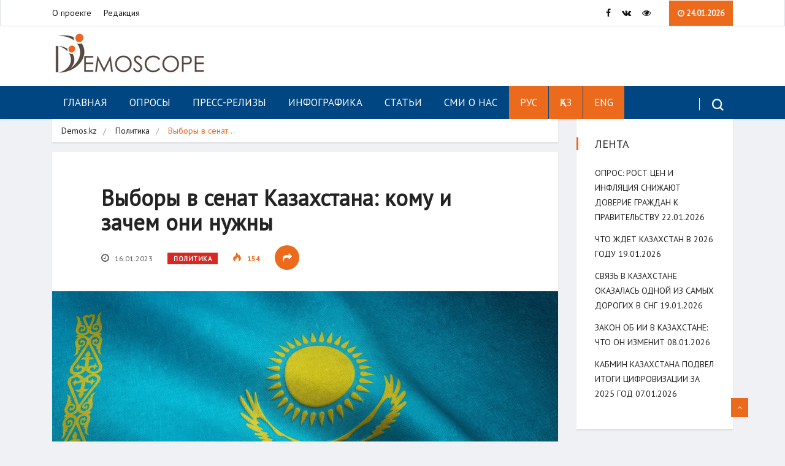

--- FILE ---
content_type: text/html; charset=UTF-8
request_url: https://demos.kz/vybory-v-senat-kazahstana-komu-i-zachem-oni-nuzhny/
body_size: 15262
content:
<!DOCTYPE html>
<html lang="ru-RU" class="" data-skin="light">

<head>
	<meta charset="UTF-8">
	<meta name="viewport" content="width=device-width, initial-scale=1, maximum-scale=1">
	<title>Выборы в сенат Казахстана: кому и зачем они нужны &#8212; Demoscope</title>
<link href="https://fonts.googleapis.com/css?family=PT+Sans%3Aregular" rel="stylesheet"><meta name='robots' content='max-image-preview:large' />
<link rel="alternate" hreflang="ru" href="https://demos.kz/vybory-v-senat-kazahstana-komu-i-zachem-oni-nuzhny/" />
<link rel="alternate" hreflang="x-default" href="https://demos.kz/vybory-v-senat-kazahstana-komu-i-zachem-oni-nuzhny/" />
<link rel='dns-prefetch' href='//fonts.googleapis.com' />
<link rel="alternate" type="application/rss+xml" title="Demoscope &raquo; Лента" href="https://demos.kz/feed/" />
<link rel="alternate" type="application/rss+xml" title="Demoscope &raquo; Лента комментариев" href="https://demos.kz/comments/feed/" />
<script type="text/javascript">
window._wpemojiSettings = {"baseUrl":"https:\/\/s.w.org\/images\/core\/emoji\/14.0.0\/72x72\/","ext":".png","svgUrl":"https:\/\/s.w.org\/images\/core\/emoji\/14.0.0\/svg\/","svgExt":".svg","source":{"concatemoji":"https:\/\/demos.kz\/wp-includes\/js\/wp-emoji-release.min.js?ver=6.1.9"}};
/*! This file is auto-generated */
!function(e,a,t){var n,r,o,i=a.createElement("canvas"),p=i.getContext&&i.getContext("2d");function s(e,t){var a=String.fromCharCode,e=(p.clearRect(0,0,i.width,i.height),p.fillText(a.apply(this,e),0,0),i.toDataURL());return p.clearRect(0,0,i.width,i.height),p.fillText(a.apply(this,t),0,0),e===i.toDataURL()}function c(e){var t=a.createElement("script");t.src=e,t.defer=t.type="text/javascript",a.getElementsByTagName("head")[0].appendChild(t)}for(o=Array("flag","emoji"),t.supports={everything:!0,everythingExceptFlag:!0},r=0;r<o.length;r++)t.supports[o[r]]=function(e){if(p&&p.fillText)switch(p.textBaseline="top",p.font="600 32px Arial",e){case"flag":return s([127987,65039,8205,9895,65039],[127987,65039,8203,9895,65039])?!1:!s([55356,56826,55356,56819],[55356,56826,8203,55356,56819])&&!s([55356,57332,56128,56423,56128,56418,56128,56421,56128,56430,56128,56423,56128,56447],[55356,57332,8203,56128,56423,8203,56128,56418,8203,56128,56421,8203,56128,56430,8203,56128,56423,8203,56128,56447]);case"emoji":return!s([129777,127995,8205,129778,127999],[129777,127995,8203,129778,127999])}return!1}(o[r]),t.supports.everything=t.supports.everything&&t.supports[o[r]],"flag"!==o[r]&&(t.supports.everythingExceptFlag=t.supports.everythingExceptFlag&&t.supports[o[r]]);t.supports.everythingExceptFlag=t.supports.everythingExceptFlag&&!t.supports.flag,t.DOMReady=!1,t.readyCallback=function(){t.DOMReady=!0},t.supports.everything||(n=function(){t.readyCallback()},a.addEventListener?(a.addEventListener("DOMContentLoaded",n,!1),e.addEventListener("load",n,!1)):(e.attachEvent("onload",n),a.attachEvent("onreadystatechange",function(){"complete"===a.readyState&&t.readyCallback()})),(e=t.source||{}).concatemoji?c(e.concatemoji):e.wpemoji&&e.twemoji&&(c(e.twemoji),c(e.wpemoji)))}(window,document,window._wpemojiSettings);
</script>
<style type="text/css">
img.wp-smiley,
img.emoji {
	display: inline !important;
	border: none !important;
	box-shadow: none !important;
	height: 1em !important;
	width: 1em !important;
	margin: 0 0.07em !important;
	vertical-align: -0.1em !important;
	background: none !important;
	padding: 0 !important;
}
</style>
	<link rel='stylesheet' id='wp-block-library-css' href='https://demos.kz/wp-includes/css/dist/block-library/style.min.css?ver=6.1.9' type='text/css' media='all' />
<style id='wp-block-library-theme-inline-css' type='text/css'>
.wp-block-audio figcaption{color:#555;font-size:13px;text-align:center}.is-dark-theme .wp-block-audio figcaption{color:hsla(0,0%,100%,.65)}.wp-block-audio{margin:0 0 1em}.wp-block-code{border:1px solid #ccc;border-radius:4px;font-family:Menlo,Consolas,monaco,monospace;padding:.8em 1em}.wp-block-embed figcaption{color:#555;font-size:13px;text-align:center}.is-dark-theme .wp-block-embed figcaption{color:hsla(0,0%,100%,.65)}.wp-block-embed{margin:0 0 1em}.blocks-gallery-caption{color:#555;font-size:13px;text-align:center}.is-dark-theme .blocks-gallery-caption{color:hsla(0,0%,100%,.65)}.wp-block-image figcaption{color:#555;font-size:13px;text-align:center}.is-dark-theme .wp-block-image figcaption{color:hsla(0,0%,100%,.65)}.wp-block-image{margin:0 0 1em}.wp-block-pullquote{border-top:4px solid;border-bottom:4px solid;margin-bottom:1.75em;color:currentColor}.wp-block-pullquote__citation,.wp-block-pullquote cite,.wp-block-pullquote footer{color:currentColor;text-transform:uppercase;font-size:.8125em;font-style:normal}.wp-block-quote{border-left:.25em solid;margin:0 0 1.75em;padding-left:1em}.wp-block-quote cite,.wp-block-quote footer{color:currentColor;font-size:.8125em;position:relative;font-style:normal}.wp-block-quote.has-text-align-right{border-left:none;border-right:.25em solid;padding-left:0;padding-right:1em}.wp-block-quote.has-text-align-center{border:none;padding-left:0}.wp-block-quote.is-large,.wp-block-quote.is-style-large,.wp-block-quote.is-style-plain{border:none}.wp-block-search .wp-block-search__label{font-weight:700}.wp-block-search__button{border:1px solid #ccc;padding:.375em .625em}:where(.wp-block-group.has-background){padding:1.25em 2.375em}.wp-block-separator.has-css-opacity{opacity:.4}.wp-block-separator{border:none;border-bottom:2px solid;margin-left:auto;margin-right:auto}.wp-block-separator.has-alpha-channel-opacity{opacity:1}.wp-block-separator:not(.is-style-wide):not(.is-style-dots){width:100px}.wp-block-separator.has-background:not(.is-style-dots){border-bottom:none;height:1px}.wp-block-separator.has-background:not(.is-style-wide):not(.is-style-dots){height:2px}.wp-block-table{margin:"0 0 1em 0"}.wp-block-table thead{border-bottom:3px solid}.wp-block-table tfoot{border-top:3px solid}.wp-block-table td,.wp-block-table th{word-break:normal}.wp-block-table figcaption{color:#555;font-size:13px;text-align:center}.is-dark-theme .wp-block-table figcaption{color:hsla(0,0%,100%,.65)}.wp-block-video figcaption{color:#555;font-size:13px;text-align:center}.is-dark-theme .wp-block-video figcaption{color:hsla(0,0%,100%,.65)}.wp-block-video{margin:0 0 1em}.wp-block-template-part.has-background{padding:1.25em 2.375em;margin-top:0;margin-bottom:0}
</style>
<link rel='stylesheet' id='classic-theme-styles-css' href='https://demos.kz/wp-includes/css/classic-themes.min.css?ver=1' type='text/css' media='all' />
<style id='global-styles-inline-css' type='text/css'>
body{--wp--preset--color--black: #000000;--wp--preset--color--cyan-bluish-gray: #abb8c3;--wp--preset--color--white: #ffffff;--wp--preset--color--pale-pink: #f78da7;--wp--preset--color--vivid-red: #cf2e2e;--wp--preset--color--luminous-vivid-orange: #ff6900;--wp--preset--color--luminous-vivid-amber: #fcb900;--wp--preset--color--light-green-cyan: #7bdcb5;--wp--preset--color--vivid-green-cyan: #00d084;--wp--preset--color--pale-cyan-blue: #8ed1fc;--wp--preset--color--vivid-cyan-blue: #0693e3;--wp--preset--color--vivid-purple: #9b51e0;--wp--preset--gradient--vivid-cyan-blue-to-vivid-purple: linear-gradient(135deg,rgba(6,147,227,1) 0%,rgb(155,81,224) 100%);--wp--preset--gradient--light-green-cyan-to-vivid-green-cyan: linear-gradient(135deg,rgb(122,220,180) 0%,rgb(0,208,130) 100%);--wp--preset--gradient--luminous-vivid-amber-to-luminous-vivid-orange: linear-gradient(135deg,rgba(252,185,0,1) 0%,rgba(255,105,0,1) 100%);--wp--preset--gradient--luminous-vivid-orange-to-vivid-red: linear-gradient(135deg,rgba(255,105,0,1) 0%,rgb(207,46,46) 100%);--wp--preset--gradient--very-light-gray-to-cyan-bluish-gray: linear-gradient(135deg,rgb(238,238,238) 0%,rgb(169,184,195) 100%);--wp--preset--gradient--cool-to-warm-spectrum: linear-gradient(135deg,rgb(74,234,220) 0%,rgb(151,120,209) 20%,rgb(207,42,186) 40%,rgb(238,44,130) 60%,rgb(251,105,98) 80%,rgb(254,248,76) 100%);--wp--preset--gradient--blush-light-purple: linear-gradient(135deg,rgb(255,206,236) 0%,rgb(152,150,240) 100%);--wp--preset--gradient--blush-bordeaux: linear-gradient(135deg,rgb(254,205,165) 0%,rgb(254,45,45) 50%,rgb(107,0,62) 100%);--wp--preset--gradient--luminous-dusk: linear-gradient(135deg,rgb(255,203,112) 0%,rgb(199,81,192) 50%,rgb(65,88,208) 100%);--wp--preset--gradient--pale-ocean: linear-gradient(135deg,rgb(255,245,203) 0%,rgb(182,227,212) 50%,rgb(51,167,181) 100%);--wp--preset--gradient--electric-grass: linear-gradient(135deg,rgb(202,248,128) 0%,rgb(113,206,126) 100%);--wp--preset--gradient--midnight: linear-gradient(135deg,rgb(2,3,129) 0%,rgb(40,116,252) 100%);--wp--preset--duotone--dark-grayscale: url('#wp-duotone-dark-grayscale');--wp--preset--duotone--grayscale: url('#wp-duotone-grayscale');--wp--preset--duotone--purple-yellow: url('#wp-duotone-purple-yellow');--wp--preset--duotone--blue-red: url('#wp-duotone-blue-red');--wp--preset--duotone--midnight: url('#wp-duotone-midnight');--wp--preset--duotone--magenta-yellow: url('#wp-duotone-magenta-yellow');--wp--preset--duotone--purple-green: url('#wp-duotone-purple-green');--wp--preset--duotone--blue-orange: url('#wp-duotone-blue-orange');--wp--preset--font-size--small: 13px;--wp--preset--font-size--medium: 20px;--wp--preset--font-size--large: 36px;--wp--preset--font-size--x-large: 42px;--wp--preset--spacing--20: 0.44rem;--wp--preset--spacing--30: 0.67rem;--wp--preset--spacing--40: 1rem;--wp--preset--spacing--50: 1.5rem;--wp--preset--spacing--60: 2.25rem;--wp--preset--spacing--70: 3.38rem;--wp--preset--spacing--80: 5.06rem;}:where(.is-layout-flex){gap: 0.5em;}body .is-layout-flow > .alignleft{float: left;margin-inline-start: 0;margin-inline-end: 2em;}body .is-layout-flow > .alignright{float: right;margin-inline-start: 2em;margin-inline-end: 0;}body .is-layout-flow > .aligncenter{margin-left: auto !important;margin-right: auto !important;}body .is-layout-constrained > .alignleft{float: left;margin-inline-start: 0;margin-inline-end: 2em;}body .is-layout-constrained > .alignright{float: right;margin-inline-start: 2em;margin-inline-end: 0;}body .is-layout-constrained > .aligncenter{margin-left: auto !important;margin-right: auto !important;}body .is-layout-constrained > :where(:not(.alignleft):not(.alignright):not(.alignfull)){max-width: var(--wp--style--global--content-size);margin-left: auto !important;margin-right: auto !important;}body .is-layout-constrained > .alignwide{max-width: var(--wp--style--global--wide-size);}body .is-layout-flex{display: flex;}body .is-layout-flex{flex-wrap: wrap;align-items: center;}body .is-layout-flex > *{margin: 0;}:where(.wp-block-columns.is-layout-flex){gap: 2em;}.has-black-color{color: var(--wp--preset--color--black) !important;}.has-cyan-bluish-gray-color{color: var(--wp--preset--color--cyan-bluish-gray) !important;}.has-white-color{color: var(--wp--preset--color--white) !important;}.has-pale-pink-color{color: var(--wp--preset--color--pale-pink) !important;}.has-vivid-red-color{color: var(--wp--preset--color--vivid-red) !important;}.has-luminous-vivid-orange-color{color: var(--wp--preset--color--luminous-vivid-orange) !important;}.has-luminous-vivid-amber-color{color: var(--wp--preset--color--luminous-vivid-amber) !important;}.has-light-green-cyan-color{color: var(--wp--preset--color--light-green-cyan) !important;}.has-vivid-green-cyan-color{color: var(--wp--preset--color--vivid-green-cyan) !important;}.has-pale-cyan-blue-color{color: var(--wp--preset--color--pale-cyan-blue) !important;}.has-vivid-cyan-blue-color{color: var(--wp--preset--color--vivid-cyan-blue) !important;}.has-vivid-purple-color{color: var(--wp--preset--color--vivid-purple) !important;}.has-black-background-color{background-color: var(--wp--preset--color--black) !important;}.has-cyan-bluish-gray-background-color{background-color: var(--wp--preset--color--cyan-bluish-gray) !important;}.has-white-background-color{background-color: var(--wp--preset--color--white) !important;}.has-pale-pink-background-color{background-color: var(--wp--preset--color--pale-pink) !important;}.has-vivid-red-background-color{background-color: var(--wp--preset--color--vivid-red) !important;}.has-luminous-vivid-orange-background-color{background-color: var(--wp--preset--color--luminous-vivid-orange) !important;}.has-luminous-vivid-amber-background-color{background-color: var(--wp--preset--color--luminous-vivid-amber) !important;}.has-light-green-cyan-background-color{background-color: var(--wp--preset--color--light-green-cyan) !important;}.has-vivid-green-cyan-background-color{background-color: var(--wp--preset--color--vivid-green-cyan) !important;}.has-pale-cyan-blue-background-color{background-color: var(--wp--preset--color--pale-cyan-blue) !important;}.has-vivid-cyan-blue-background-color{background-color: var(--wp--preset--color--vivid-cyan-blue) !important;}.has-vivid-purple-background-color{background-color: var(--wp--preset--color--vivid-purple) !important;}.has-black-border-color{border-color: var(--wp--preset--color--black) !important;}.has-cyan-bluish-gray-border-color{border-color: var(--wp--preset--color--cyan-bluish-gray) !important;}.has-white-border-color{border-color: var(--wp--preset--color--white) !important;}.has-pale-pink-border-color{border-color: var(--wp--preset--color--pale-pink) !important;}.has-vivid-red-border-color{border-color: var(--wp--preset--color--vivid-red) !important;}.has-luminous-vivid-orange-border-color{border-color: var(--wp--preset--color--luminous-vivid-orange) !important;}.has-luminous-vivid-amber-border-color{border-color: var(--wp--preset--color--luminous-vivid-amber) !important;}.has-light-green-cyan-border-color{border-color: var(--wp--preset--color--light-green-cyan) !important;}.has-vivid-green-cyan-border-color{border-color: var(--wp--preset--color--vivid-green-cyan) !important;}.has-pale-cyan-blue-border-color{border-color: var(--wp--preset--color--pale-cyan-blue) !important;}.has-vivid-cyan-blue-border-color{border-color: var(--wp--preset--color--vivid-cyan-blue) !important;}.has-vivid-purple-border-color{border-color: var(--wp--preset--color--vivid-purple) !important;}.has-vivid-cyan-blue-to-vivid-purple-gradient-background{background: var(--wp--preset--gradient--vivid-cyan-blue-to-vivid-purple) !important;}.has-light-green-cyan-to-vivid-green-cyan-gradient-background{background: var(--wp--preset--gradient--light-green-cyan-to-vivid-green-cyan) !important;}.has-luminous-vivid-amber-to-luminous-vivid-orange-gradient-background{background: var(--wp--preset--gradient--luminous-vivid-amber-to-luminous-vivid-orange) !important;}.has-luminous-vivid-orange-to-vivid-red-gradient-background{background: var(--wp--preset--gradient--luminous-vivid-orange-to-vivid-red) !important;}.has-very-light-gray-to-cyan-bluish-gray-gradient-background{background: var(--wp--preset--gradient--very-light-gray-to-cyan-bluish-gray) !important;}.has-cool-to-warm-spectrum-gradient-background{background: var(--wp--preset--gradient--cool-to-warm-spectrum) !important;}.has-blush-light-purple-gradient-background{background: var(--wp--preset--gradient--blush-light-purple) !important;}.has-blush-bordeaux-gradient-background{background: var(--wp--preset--gradient--blush-bordeaux) !important;}.has-luminous-dusk-gradient-background{background: var(--wp--preset--gradient--luminous-dusk) !important;}.has-pale-ocean-gradient-background{background: var(--wp--preset--gradient--pale-ocean) !important;}.has-electric-grass-gradient-background{background: var(--wp--preset--gradient--electric-grass) !important;}.has-midnight-gradient-background{background: var(--wp--preset--gradient--midnight) !important;}.has-small-font-size{font-size: var(--wp--preset--font-size--small) !important;}.has-medium-font-size{font-size: var(--wp--preset--font-size--medium) !important;}.has-large-font-size{font-size: var(--wp--preset--font-size--large) !important;}.has-x-large-font-size{font-size: var(--wp--preset--font-size--x-large) !important;}
.wp-block-navigation a:where(:not(.wp-element-button)){color: inherit;}
:where(.wp-block-columns.is-layout-flex){gap: 2em;}
.wp-block-pullquote{font-size: 1.5em;line-height: 1.6;}
</style>
<link rel='stylesheet' id='vinkmag-fonts-css' href='https://fonts.googleapis.com/css?family=Arimo%3A400%2C400i%2C700%2C700i%7CHeebo%3A400%2C500%2C700%2C800%2C900%7CMerriweather%3A400%2C400i%2C700%2C700i%2C900%2C900i&#038;ver=3.2' type='text/css' media='all' />
<link rel='stylesheet' id='bootstrap-css' href='https://demos.kz/wp-content/themes/DEMOS_Theme/assets/css/bootstrap.min.css?ver=3.2' type='text/css' media='all' />
<link rel='stylesheet' id='font-awesome-css' href='https://demos.kz/wp-content/plugins/elementor/assets/lib/font-awesome/css/font-awesome.min.css?ver=4.7.0' type='text/css' media='all' />
<link rel='stylesheet' id='animate-css' href='https://demos.kz/wp-content/themes/DEMOS_Theme/assets/css/animate.css?ver=3.2' type='text/css' media='all' />
<link rel='stylesheet' id='icofonts-css' href='https://demos.kz/wp-content/themes/DEMOS_Theme/assets/css/icofonts.css?ver=3.2' type='text/css' media='all' />
<link rel='stylesheet' id='owlcarousel-css' href='https://demos.kz/wp-content/themes/DEMOS_Theme/assets/css/owlcarousel.min.css?ver=3.2' type='text/css' media='all' />
<link rel='stylesheet' id='slick-css' href='https://demos.kz/wp-content/themes/DEMOS_Theme/assets/css/slick.css?ver=3.2' type='text/css' media='all' />
<link rel='stylesheet' id='slick-theme-css' href='https://demos.kz/wp-content/themes/DEMOS_Theme/assets/css/slick-theme.css?ver=3.2' type='text/css' media='all' />
<link rel='stylesheet' id='mCustomScrollbar-css' href='https://demos.kz/wp-content/themes/DEMOS_Theme/assets/css/jquery.mCustomScrollbar.css?ver=3.2' type='text/css' media='all' />
<link rel='stylesheet' id='magnific-popup-css' href='https://demos.kz/wp-content/themes/DEMOS_Theme/assets/css/magnific-popup.css?ver=3.2' type='text/css' media='all' />
<link rel='stylesheet' id='vinkmag-style-css' href='https://demos.kz/wp-content/themes/DEMOS_Theme/assets/css/style.css?ver=3.2' type='text/css' media='all' />
<style id='vinkmag-style-inline-css' type='text/css'>

        body{ font-family:"PT Sans"; }
        h1,h2,h3,h4,h5,
        .navbar-container .navbar .nav-item a { 
            font-family:"PT Sans";font-style: normal;font-weight:400; 
        }

        .nav-menu li a,.post-cat,.post-list-item .nav-tabs li a,.ts-social-list li b,
        .widgets.ts-social-list-item ul li a b,.footer-social li a,.ts-cat-title span,
        .view-link-btn span { 
            font-family:"PT Sans";
        }
        .body-inner-content{
          background-color:#f0f1f4;
          background-image: url();
          background-repeat: no-repeat;
          background-position: top center;
          background-size: cover;
        }

        /* primary background color*/
        .top-bar .top-social li.ts-date,
        .view-link-btn,
        .logo,
        .navbar-style1.navbar-container .navbar .nav-item a.active, 
        .navbar-style1.navbar-container .nav-search-button,
        .ts-title .title-before,
        .owl-dots .owl-dot span,
        #breaking_slider .owl-nav .owl-prev:hover, #breaking_slider .owl-nav .owl-next:hover,
        .navbar-container.navbar-style5 .nav-item a.active:before, 
        .navbar-container.navbar-style5 .nav-item a:hover:before,
         .navbar-container.navbar-style5 .nav-item a:focus:before,
        .ts-newslatter .newsletter-form .ts-submit-btn .btn:hover,
        .top-bar .ts-date-item,
        .header-middle.v2,
        .video-slider .post-video .ts-play-btn,
        .top-social li.ts-subscribe,
        .ts-title.title-bg .title-text,
        .ts-title.title-bg .title-after,
        .ts-widget-newsletter,
        .ts-widget-newsletter .newsletter-form .btn:hover,
        .header-standerd,
        .navbar-container.navbar-style2,
        .navbar-container.navbar-style2 .navbar,
        .navbar-style2.navbar-container .nav-search-button,
        .navbar-container.navbar-style3.navbar-dark .nav-item a.active, .navbar-container.navbar-style3.navbar-dark .nav-item a:hover,
        .navbar-container.navbar-style3.navbar-dark .nav-item a:focus,
        .navbar-standerd.navbar-darks .navbar-style5 .xs-navbar .main-menu > li:hover > a, .navbar-standerd.navbar-darks .navbar-style5 .xs-navbar .main-menu > li.active > a,
        .navbar-standerd.navbar-darks .navbar-style5 .xs-navbar .main-menu > li:before,
        .single-post-wrapper .post-meta-info li.share-post a i,
        .widget-title:before,
        .tagcloud a:hover,
         blockquote cite:after,
        .error-page .error-body a,
        .accordion-post-style .card .btn,
        .navbar-container.navbar-style1 .navbar-nav > .current-menu-parent,
        .widgets-newsletter-form .btn.btn-primary,
        .pagination li.active a, .pagination li:hover a,
        .blog-navbar .navbar-container .navbar .main-menu .nav-item > a.active,
        .blog-navbar .navbar-container.navbar-style5 .main-menu > li.current-menu-item > a:before,
        .blog-navbar .navbar-container .navbar .main-menu .nav-item > a:hover,
        .btn.btn-primary,
        .navbar-standerd.nav-bg-white .navbar-style5 .navbar .main-menu .nav-item > a.active,
        .navbar-standerd.nav-bg-white .navbar-style5 .navbar .main-menu > .nav-item > a:hover,
        .post-content-loading a:hover,
        .instagram-area .follow-btn-area .btn:hover,
        .post-list-item .nav-tabs li a::before,
        .ts-search-form .vinkmag-serach:before,
        .xs-review-overview-list.custom-rat .xs-overview-percentage .data-rat .xs-percentange .percentange_check,
        .view-review-list .xs-review-rattting.xs-percentange .percentange_check,
        .public-xs-review-box .xs-save-button button,
        .featured-tab-item .featured-tab-post > li a.active .post-content,
        .featured-tab-item .featured-tab-post > li a.active:before,
        .woocommerce ul.products li.product .button,.woocommerce ul.products li.product .added_to_cart,
        .post-meta-info .share-post,
        .navbar-standerd.navbar-darks .navbar-style5 .ekit-menu-simple>li.current-menu-parent>a,
         .navbar-standerd.navbar-darks .navbar-style5 .ekit-menu-simple>li.current-menu-item>a,
        .navbar-standerd.navbar-darks .navbar-style5 .ekit-menu-simple>li>a:before,
        .woocommerce nav.woocommerce-pagination ul li a:focus, .woocommerce nav.woocommerce-pagination ul li a:hover, .woocommerce nav.woocommerce-pagination ul li span.current,
        .woocommerce #respond input#submit.alt, .woocommerce a.button.alt, .woocommerce button.button.alt, .woocommerce input.button.alt,.sponsor-web-link a:hover i, .woocommerce .widget_price_filter .ui-slider .ui-slider-range, .woocommerce span.onsale{
            background-color: #ec6a1c;
        }

        /* primary color*/
        .breaking-title,
        .ts-top-nav li a:hover,
        .post-title a:hover,
        .owl-next,
        .owl-prev,
        .watch-post .post-list-box .post-title:hover,
        a:hover,
        .single-post a,
        .navbar-container .navbar .nav-item .dropdown-menu .dropdown-item.active, .navbar-container .navbar .nav-item .dropdown-menu .dropdown-item:hover, .navbar-container .navbar .nav-item .dropdown-menu .dropdown-item:focus,
        .ts-overlay-style .overlay-post-content .post-meta-info li.active,
        .navbar-container.navbar-style5 .nav-item a.active, .navbar-container.navbar-style5 .nav-item a:hover, .navbar-container.navbar-style5 .nav-item a:focus,
        .post-meta-info li.active, .post-video .post-video-content .post-meta-info li.active, .navbar-container.navbar-style3 .nav-item a.active, .navbar-container.navbar-style3 .nav-item a:hover, .navbar-container.navbar-style3 .nav-item a:focus, .post-navigation .post-previous:hover span, .post-navigation .post-next:hover span, .breadcrumb li, 
         .woocommerce ul.products li.product .price, .woocommerce ul.products li.product .woocommerce-loop-product__title,
         .single-post a,
         .navbar-container .navbar .main-menu .nav-item .dropdown-menu > li > .dropdown-item:hover{
           color: #ec6a1c;
        }

        /* primary dark color*/
        .top-bar.v2,
        .ts-widget-newsletter .newsletter-form .btn,.navbar-container.navbar-style2 .nav-item a.active, .navbar-container.navbar-style2 .nav-item a:hover,
         .navbar-container.navbar-style2 .nav-item a:focus,.widgets-newsletter-form .btn.btn-primary:hover, 
         .woocommerce ul.products li.product .added_to_cart:hover, .woocommerce #respond input#submit.alt:hover, .woocommerce a.button.alt:hover, .woocommerce button.button.alt:hover, .woocommerce input.button.alt:hover,.woocommerce .widget_price_filter .ui-slider .ui-slider-handle{
           background-color: #c2211c;
        }
        .woocommerce ul.products li.product .woocommerce-loop-product__title:hover{
                   color: #c2211c;

        }
        .menu-toggler{
            background-color: #c2211c !important;

        }
        /* border color*/
        .tagcloud a:hover{
           border-color:#ec6a1c;
        }


        /*--------------- title color----------------*/
        .post-title,
        .post-title a,
        .entry-title,
        .entry-title a,
        .elementor-widget-wp-widget-archives ul li a,
        .recent-posts-widget ul li .post-info,
        .ts-title,
        .widget-title,
        body.single-post .post-title a,
        .post-navigation a span,
        h1, h2, h3, h4, h5, h6,{
            color: #101010;
        }

        /*--------------- for dark theme ----------------*/
    
        .dark-themes .ts-grid-box, .dark-themes .archive .category-layout-1 .ts-grid-box.ts-grid-content,
         .dark-themes.archive .category-layout-2 .ts-grid-box.ts-grid-content, 
         .dark-themes.archive .category-layout-3 .ts-grid-box.ts-grid-content, 
         .dark-themes .vinkmag-masonary-grid .card-columns .card, .dark-themes .post-list-item,
          .dark-themes .breadcrumb, .dark-themes .post-content-box .post-content, 
        .dark-themes .featured-tab-item .featured-tab-post .post-content,
        .dark-themes .ts-breaking-news,
        .dark-themes .navbar-style1.navbar-container .navbar,
        .dark-themes .ts-tranding-post .slider-indicators .post-content,
        .dark-themes .ts-newslatter,
        .dark-themes .ts-footer-social-list,
        .dark-themes .top-bar,
        .dark-themes .input-group-append,
        .dark-themes .ts-grid-item-2.ts-grid-content,
        .dark-themes .navbar-standerd.navbar-darks .navbar-style5 .xs-navbar{
            background: #1f1f1f;
        }
        .dark-themes .post-title, .dark-themes .post-title a,
        .dark-themes .entry-title, .dark-themes .entry-title a,
        .dark-themes .elementor-widget-wp-widget-archives ul li a, 
        .dark-themes .recent-posts-widget ul li .post-info, .dark-themes .ts-title, 
        .dark-themes .widget-title, .dark-themes h1, .dark-themes h2, .dark-themes h3,
        .dark-themes h4, .dark-themes h5, .dark-themes h6,
        .dark-themes .post-list-item .nav-tabs li a.active,
        .dark-themes body.single-post .post-title a,
        .dark-themes .post-navigation a span,
        .dark-themes .recent-posts-widget ul li .post-info .entry-title a{
            color: #ffffff;
        }
        .dark-themes .single-post-wrapper p, .dark-themes body,
         .dark-themes p, 
         .dark-themes .widgets ul li a,
          .dark-themes .apsc-theme-2 .apsc-each-profile a .apsc-inner-block .apsc-count,
           .dark-themes .entry-content ul li, .dark-themes .post-meta-info li.author a,
            .dark-themes .breadcrumb li a, .dark-themes .post-content p, 
        .dark-themes .tagcloud strong,
        .dark-themes .post-meta-info li,
        .dark-themes .ts-breaking-news p a{
            color: #1f1f1f;
        }
       
    
        
</style>
<link rel='stylesheet' id='vinkmag-blog-css' href='https://demos.kz/wp-content/themes/DEMOS_Theme/assets/css/blog.css?ver=3.2' type='text/css' media='all' />
<link rel='stylesheet' id='vinkmag-responsive-css' href='https://demos.kz/wp-content/themes/DEMOS_Theme/assets/css/responsive.css?ver=3.2' type='text/css' media='all' />
<link rel='stylesheet' id='vinkmag-gutenberg-custom-css' href='https://demos.kz/wp-content/themes/DEMOS_Theme/assets/css/gutenberg-custom.css?ver=3.2' type='text/css' media='all' />
<link rel='stylesheet' id='bvi-styles-css' href='https://demos.kz/wp-content/plugins/button-visually-impaired/assets/css/bvi.min.css?ver=2.3.0' type='text/css' media='all' />
<style id='bvi-styles-inline-css' type='text/css'>

			.bvi-widget,
			.bvi-shortcode a,
			.bvi-widget a, 
			.bvi-shortcode {
				color: #ffffff;
				background-color: #e53935;
			}
			.bvi-widget .bvi-svg-eye,
			.bvi-shortcode .bvi-svg-eye {
			    display: inline-block;
                overflow: visible;
                width: 1.125em;
                height: 1em;
                font-size: 2em;
                vertical-align: middle;
			}
			.bvi-widget,
			.bvi-shortcode {
			    -webkit-transition: background-color .2s ease-out;
			    transition: background-color .2s ease-out;
			    cursor: pointer;
			    border-radius: 2px;
			    display: inline-block;
			    padding: 5px 10px;
			    vertical-align: middle;
			    text-decoration: none;
			}
</style>
<script type='text/javascript' src='https://demos.kz/wp-includes/js/jquery/jquery.min.js?ver=3.6.1' id='jquery-core-js'></script>
<script type='text/javascript' src='https://demos.kz/wp-includes/js/jquery/jquery-migrate.min.js?ver=3.3.2' id='jquery-migrate-js'></script>
<link rel="https://api.w.org/" href="https://demos.kz/wp-json/" /><link rel="alternate" type="application/json" href="https://demos.kz/wp-json/wp/v2/posts/7799" /><link rel="EditURI" type="application/rsd+xml" title="RSD" href="https://demos.kz/xmlrpc.php?rsd" />
<link rel="wlwmanifest" type="application/wlwmanifest+xml" href="https://demos.kz/wp-includes/wlwmanifest.xml" />
<meta name="generator" content="WordPress 6.1.9" />
<link rel="canonical" href="https://demos.kz/vybory-v-senat-kazahstana-komu-i-zachem-oni-nuzhny/" />
<link rel='shortlink' href='https://demos.kz/?p=7799' />
<link rel="alternate" type="application/json+oembed" href="https://demos.kz/wp-json/oembed/1.0/embed?url=https%3A%2F%2Fdemos.kz%2Fvybory-v-senat-kazahstana-komu-i-zachem-oni-nuzhny%2F" />
<link rel="alternate" type="text/xml+oembed" href="https://demos.kz/wp-json/oembed/1.0/embed?url=https%3A%2F%2Fdemos.kz%2Fvybory-v-senat-kazahstana-komu-i-zachem-oni-nuzhny%2F&#038;format=xml" />
<meta name="generator" content="WPML ver:4.5.11 stt:1,66,45;" />
<meta name="cdp-version" content="1.4.4" /><meta name="generator" content="Elementor 3.18.3; features: e_dom_optimization, e_optimized_assets_loading, additional_custom_breakpoints, block_editor_assets_optimize, e_image_loading_optimization; settings: css_print_method-external, google_font-enabled, font_display-auto">
<link rel="icon" href="https://demos.kz/wp-content/uploads/2021/05/Favicon-1.png" sizes="32x32" />
<link rel="icon" href="https://demos.kz/wp-content/uploads/2021/05/Favicon-1.png" sizes="192x192" />
<link rel="apple-touch-icon" href="https://demos.kz/wp-content/uploads/2021/05/Favicon-1.png" />
<meta name="msapplication-TileImage" content="https://demos.kz/wp-content/uploads/2021/05/Favicon-1.png" />
</head>
<body class="post-template-default single single-post postid-7799 single-format-standard body-inner-content box-shadow-enebled sidebar-active light elementor-default elementor-kit-4613">
	<div id="preloader" class="hidden">
		<div class="spinner">
			<div class="double-bounce1"></div>
			<div class="double-bounce2"></div>
		</div>
		<div class="preloader-cancel-btn-wraper">
			<a href="" class="btn btn-primary preloader-cancel-btn">
				Cancel Preloader			</a>
		</div>
	</div>
	
			<!-- top bar start -->
		<section class="top-bar border">
			<div class="container">
				<div class="row">
					<div class="col-lg-7 align-self-center md-center-item">
						
						<ul id="top-menu" class="ts-top-nav"><li id="menu-item-5382" class="menu-item menu-item-type-post_type menu-item-object-page menu-item-5382 nav-item"><a href="https://demos.kz/about-project/" class="nav-link">О проекте</a></li>
<li id="menu-item-5381" class="menu-item menu-item-type-post_type menu-item-object-page menu-item-5381 nav-item"><a href="https://demos.kz/editorial-office/" class="nav-link">Редакция</a></li>
</ul>					</div>
					<!-- end col-->

					<div class="col-lg-5 text-right align-self-center">
						<ul class="top-social">
							<li>
                                                      <a href="https://www.facebook.com/demoscope?_rdc=1&#038;_rdr">
                              <i class="fa fa-facebook"></i>
                           </a>
                                                      <a href="https://vk.com/demoscope">
                              <i class="fa fa-vk"></i>
                           </a>
                           							</li>
							<li>
								<a href="#" class="bvi-open"><i class="fa fa-eye"></i></a>
								
             
							</li>
							<li class="ts-date">
								<i class="fa fa-clock-o"></i>
                                24.01.2026							</li>
						</ul>
					</div>
					<!--end col -->
				</div>
				<!-- end row -->
			</div>
		</section>
		<!-- end top bar-->


<!-- ad banner start -->
<section class="header-middle header-white">
    <div class="container">
        <div class="row">
            <div class="col-md-4 align-self-center">
                <div class="header-logo xs-center">
                 
                                         <a rel='home'  href="https://demos.kz/">
                                                     <img  class="img-fluid" src="//demos.kz/wp-content/uploads/2021/05/demos.png" alt="Demoscope">
                                               </a>
                    
                </div>
            </div>
                        <div class="col-md-8 align-self-center">
                <div class="banner-img">
                                    </div>
            </div>
            <!-- col end -->
                    </div>
        <!-- row  end -->
    </div>
    <!-- container end -->
</section>



<!-- header nav start-->
<header class="navbar-standerd navbar-darks">
    <div id="navbar-main-container" class="navbar-container navbar-style5 navbar-fixed">
    <div class="container">
        <nav class="navbar navbar-light xs-navbar navbar-expand-lg">

        <button class="navbar-toggler" type="button" data-toggle="collapse" data-target="#primary-nav" aria-controls="primary-nav" aria-expanded="false" aria-label="Toggle navigation">
            <span class="navbar-toggler-icon"></span>
        </button>

        <div id="primary-nav" class="collapse navbar-collapse"><ul id="main-menu" class="navbar-nav  main-menu"><li id="menu-item-5366" class="menu-item menu-item-type-post_type menu-item-object-page menu-item-home menu-item-5366 nav-item"><a href="https://demos.kz/" class="nav-link">Главная</a></li>
<li id="menu-item-5368" class="menu-item menu-item-type-taxonomy menu-item-object-category menu-item-5368 nav-item"><a href="https://demos.kz/category/polls/" class="nav-link">Опросы</a></li>
<li id="menu-item-5369" class="menu-item menu-item-type-taxonomy menu-item-object-category menu-item-5369 nav-item"><a href="https://demos.kz/category/press-releases/" class="nav-link">Пресс-релизы</a></li>
<li id="menu-item-5367" class="menu-item menu-item-type-taxonomy menu-item-object-category menu-item-5367 nav-item"><a href="https://demos.kz/category/infographics/" class="nav-link">Инфографика</a></li>
<li id="menu-item-5370" class="menu-item menu-item-type-taxonomy menu-item-object-category current-post-ancestor current-menu-parent current-post-parent menu-item-5370 nav-item"><a href="https://demos.kz/category/articles/" class="nav-link">Статьи</a></li>
<li id="menu-item-5681" class="menu-item menu-item-type-taxonomy menu-item-object-category menu-item-5681 nav-item"><a href="https://demos.kz/category/smi/" class="nav-link">СМИ о нас</a></li>
<li id="menu-item-5392" class="yazik menu-item menu-item-type-custom menu-item-object-custom menu-item-5392 nav-item"><a href="?lang=ru" class="nav-link">РУС</a></li>
<li id="menu-item-5393" class="yazik menu-item menu-item-type-custom menu-item-object-custom menu-item-5393 nav-item"><a href="?lang=kz" class="nav-link">ҚАЗ</a></li>
<li id="menu-item-5394" class="yazik menu-item menu-item-type-custom menu-item-object-custom menu-item-5394 nav-item"><a href="?lang=en" class="nav-link">ENG</a></li>
</ul></div>        </nav>

                <ul id="right-menu-element" class="right-menu align-to-right">
                        <li>
                <a class="nav-search-button header-search-btn-toggle" href="#">
                    <i class="icon icon-search"></i>
                </a>
            </li>
                    </ul>
        
        
	<form  method="get" action="https://demos.kz/" class="vinkmag-serach">
		<div class="input-group">
			<input class="form-control text-center" type="search" name="s" placeholder=" Type and hit ENTER" value="">
			<div class="input-group-append">
				<span class="nav-search-close-button header-search-btn-toggle d-none" tabindex="0">✕</span>
			</div>
		</div>
	</form>
	    </div>
</div></header>
<!-- header nav end-->

   <!-- single post start -->

<div id="content ololo" class="post-layout has-thumbnail">
            <div class="container">
                <div class="row">
                    <div class="col-lg-9">
                        <div class="single-post-wrapper">
                            <ol class="breadcrumb"><li><a href="https://demos.kz">Demos.kz</a></li> <li><a href="https://demos.kz/category/politics/">Политика</a></li>  <li>Выборы в сенат&hellip;</li></ol>                            <div class="ts-grid-box vinkmag-single content-wrapper">
                                <div class="entry-header">
 

    <h1 class="post-title lg">Выборы в сенат Казахстана: кому и зачем они нужны</h1>
                <ul class="post-meta-info">
       
                                    <li>
                <i class="fa fa-clock-o"></i>
                16.01.2023            </li>
            
                                        <li>
                    <a href="https://demos.kz/category/politics/" class="post-cat" style="color:#ffffff; background-color:#d72924; border-left-color:#d72924">
                        Политика                    </a>
                </li>
            
                        <li class="active">
                <i class="icon-fire"></i>
                154            </li>
            
                        <li class="social-share-post">
                <span class="share-post"><i class="fa fa-share"></i></span>
                <ul class="social-list version-2">
<li><a class="facebook" href="https://www.facebook.com/sharer?u=https://demos.kz/vybory-v-senat-kazahstana-komu-i-zachem-oni-nuzhny/&#038;t=Выборы%20в%20сенат%20Казахстана:%20кому%20и%20зачем%20они%20нужны" target="_blank"><i class="fa fa-facebook"></i></a></li>
<li><a class="twitter" href="http://twitter.com/share?text=Выборы%20в%20сенат%20Казахстана:%20кому%20и%20зачем%20они%20нужны&#038;url=https://demos.kz/vybory-v-senat-kazahstana-komu-i-zachem-oni-nuzhny/" target="_blank"><i class="fa fa-twitter"></i></a></li>
<li><a class="linkedin" href="https://www.linkedin.com/shareArticle?mini=true&#038;url=https://demos.kz/vybory-v-senat-kazahstana-komu-i-zachem-oni-nuzhny/&#038;title=Выборы%20в%20сенат%20Казахстана:%20кому%20и%20зачем%20они%20нужны" target="_blank"><i class="fa fa-linkedin"></i></a></li>
<li><a class="googlePlus" href="https://plus.google.com/share?url=https://demos.kz/vybory-v-senat-kazahstana-komu-i-zachem-oni-nuzhny/" target="_blank"><i class="fa fa-google-plus"></i></a></li>
<li><a class="pinterest" href="https://pinterest.com/pin/create/button/?url=https://demos.kz/vybory-v-senat-kazahstana-komu-i-zachem-oni-nuzhny/&#038;media=https://demos.kz/wp-content/uploads/2023/01/closeup-shot-waving-flag-kazakhstan-with-interesting-textures-scaled.jpg&#038;description=Выборы%20в%20сенат%20Казахстана:%20кому%20и%20зачем%20они%20нужны" data-pin-custom="true" target="_blank"><i class="fa fa-pinterest-p"></i></a></li>

</ul>

            </li>
            
                    </ul>
    </div>                                <div class="post-content-area">
                                                                            <div class="entry-thumbnail post-media post-image post-featured-image">
                                                                                            <img fetchpriority="high" width="2560" height="1463" src="https://demos.kz/wp-content/uploads/2023/01/closeup-shot-waving-flag-kazakhstan-with-interesting-textures-scaled.jpg" class="attachment-full size-full wp-post-image" alt="" decoding="async" srcset="https://demos.kz/wp-content/uploads/2023/01/closeup-shot-waving-flag-kazakhstan-with-interesting-textures-scaled.jpg 2560w, https://demos.kz/wp-content/uploads/2023/01/closeup-shot-waving-flag-kazakhstan-with-interesting-textures-300x171.jpg 300w, https://demos.kz/wp-content/uploads/2023/01/closeup-shot-waving-flag-kazakhstan-with-interesting-textures-1024x585.jpg 1024w, https://demos.kz/wp-content/uploads/2023/01/closeup-shot-waving-flag-kazakhstan-with-interesting-textures-768x439.jpg 768w, https://demos.kz/wp-content/uploads/2023/01/closeup-shot-waving-flag-kazakhstan-with-interesting-textures-1536x878.jpg 1536w, https://demos.kz/wp-content/uploads/2023/01/closeup-shot-waving-flag-kazakhstan-with-interesting-textures-2048x1170.jpg 2048w" sizes="(max-width: 2560px) 100vw, 2560px" />                                                                                    </div>
                                                                                    <p class="text-bg">freepik.com</p>
                                                                                                                <article id="post-7799" class=" post-details post-7799 post type-post status-publish format-standard has-post-thumbnail hentry category-politics category-articles">
	<div class="post-body clearfix">
		<!-- Article content -->
		<div class="entry-content hoba clearfix">
			<p>В Казахстане 14 января 2023 года проходят выборы в верхнюю палату парламента &#8212; сенат. Избрание 20 из 50 сенаторов на предстоящие шесть лет пройдет на основе косвенного избирательного права. Двухпалатный парламент, состоящий из мажилиса и сената, был образован в 1995 году, после принятия по инициативе первого президента Нурсултана Назарбаева новой конституции. Если к существованию нижней палаты &#8212; мажилиса &#8212; особых вопросов не возникало, поскольку его депутаты избираются непосредственно гражданами <a class="internal-link" href="https://www.dw.com/ru/respublika-kazahstan/t-17927246">Республики Казахстан</a>, то дискуссии о необходимости сената &#8212; верхней палаты, идут на протяжении 28 лет его деятельности.</p>
<h2>&#171;Предохранительный клапан&#187; правящей элиты</h2>
<p>По действующим с 1995 года конституционным законам, без одобрения сената нельзя назначить или отправить в отставку членов Верховного суда, уполномоченного по правам человека, председателя Национального банка, генерального прокурора, а также председателей КНБ, Конституционного суда и Высшего судебного совета.</p>
<p>Кроме того, <a class="internal-link" href="https://www.dw.com/ru/%D1%81%D0%B5%D0%BD%D0%B0%D1%82-%D0%BA%D0%B0%D0%B7%D0%B0%D1%85%D1%81%D1%82%D0%B0%D0%BD%D0%B0-%D0%BF%D0%BE%D1%80%D0%B0%D0%B1%D0%BE%D1%82%D0%B0%D0%B5%D1%82-%D0%B7%D0%B0-%D0%B4%D0%B2%D0%BE%D0%B8%D1%85/a-2649077">сенат берет на себя функции</a> депутатов нижней палаты парламента по принятию законов и поправок в Конституцию РК в период временного отсутствия мажилиса из-за его досрочного прекращения полномочий. Этот пункт, как и система выборов сенаторов, которые от регионов Казахстана избираются депутатами маслихатов (местных представительных органов районов, областей и городов республиканского значения. &#8212; <em>Ред</em>.) на шесть лет каждые три года, вызывают наибольшую критику со стороны противников существования верхней палаты парламента.</p>
<p>По мнению заместителя председателя казахстанской Общенациональной социал-демократической партии (ОСДП) Айдара Алибаева, <a class="internal-link" href="https://www.dw.com/ru/%D0%BA%D0%B0%D0%BA%D0%BE%D0%B5-%D0%B7%D0%BD%D0%B0%D1%87%D0%B5%D0%BD%D0%B8%D0%B5-%D0%B8%D0%BC%D0%B5%D1%8E%D1%82-%D0%B2%D1%8B%D0%B1%D0%BE%D1%80%D1%8B-%D0%B2-%D0%BA%D0%B0%D0%B7%D0%B0%D1%85%D1%81%D1%82%D0%B0%D0%BD%D1%81%D0%BA%D0%B8%D0%B9-%D1%81%D0%B5%D0%BD%D0%B0%D1%82/a-39434010">сенат надо распустить</a> хотя бы потому, что Казахстан является унитарным государством. &#171;У нас в стране нет таких вопросов, с которыми при желании не справился бы мажилис. Именно нижняя палата парламента разрабатывает все законы, а сенат с ними соглашается, либо нет. И мы понимаем, что верхняя палата была создана, как предохранительный клапан от законодательных инициатив мажилиса, не устраивающих правящую элиту&#187;, &#8212; заметил в беседе с DW Айдар Алибаев.</p>
<p>Зампред ОСДП считает, что по этой причине для выборов депутатов сената изначально стало применяться косвенное избирательное право. &#171;Сенаторов в Казахстане через маслихаты фактически выбирают представители местных региональных кланов. Тех самых кланов, которые контролируют денежные поступления из центра в регионы. Поэтому со времен Назарбаева в маслихатах нет чужих людей&#187;, &#8212; подчеркнул Алибаев, обратив внимание, что и в нынешних окончательных списках кандидатов в депутаты сената нет представителей гражданского общества и оппозиционных партий. Их просто не допустили к выборам.</p>
<h2>Два типа сенаторов Казахстана</h2>
<p>После &#171;январской трагедии&#187; именно с сената начал политические реформы в стране <a class="internal-link" href="https://www.dw.com/ru/prezident-tokaev-reformator-ili-prodolzatel-dela-nazarbaeva/a-63811678">президент Касым-Жомарт Токаев</a>. Так, в процесс выборов депутатов сената был внесен ряд корректировок. Главной из них является снижение президентской квоты, которая позволяет отдельным политикам, общественным деятелям и представителям национально-культурных объединений стать сенаторами, минуя даже выборы в региональных маслихатах. После внесенных поправок в ноябре 2022 года президент страны получил право вместо прежних 15 человек, назначать только 10 из 50 депутатов сената. При этом пятеро из них предлагаются советом консультативно-совещательной Ассамблеи народа Казахстана.</p>
<p>Автор популярной энциклопедии &#171;Кто есть кто в Казахстане&#187;, политолог Данияр Ашимбаев в беседе с DW отметил, что как раз эти 10 человек и способны помочь президенту Токаеву в проведении ранее объявленных им политических реформ. Дело в том, что по наблюдениям Ашимбаева, регионы обычно присылают достаточно &#171;однородных&#187; сенаторов &#8212; мужчин-казахов, которые до избрания в сенат занимали руководящие должности в городских и областных администрациях. Тогда как национальный, гендерный и нередко профессиональный фактор ранее учитывался только президентской квотой. &#171;Думаю, так будет и на этот раз. Тем более, что в верхней палате парламента чаще всего слышен только голос &#171;президентских сенаторов&#187;. Они же составляют и костяк руководящего состава палаты. Это спикер, один из вице-спикеров и, как минимум, половина из председателей комитетов. Вопрос только, когда Токаев назначит своих сенаторов?&#187;, &#8212; сказал политолог.</p>
<p>Данияр Ашимбаев не исключает, что эти назначения могут произойти сразу после подведения итогов выборов в сенат, где возможны и вторые туры, поскольку в некоторых областях свои кандидатуры выдвинули равноценные по весу чиновники местных административных органов. Хотя назначения сенаторов по президентской квоте должны проводиться после выборов в мажилис. &#171;По этому вопросу у юристов почти наверняка найдутся ответы. К тому же Ак-Орда (резиденция президента РК в <a class="internal-link" href="https://www.dw.com/ru/%D0%B0%D1%81%D1%82%D0%B0%D0%BD%D0%B0/t-18690822">Астане</a>. &#8212;<em> Ред.</em>) любит сейчас устраивать сюрпризы&#187;, &#8212; отметил Данияр Ашимбаев.</p>
<h2>Кто будет принимать новые законы</h2>
<p>12 января, в преддверии выборов в сенат, сразу несколько информационных агентств Казахстана и связанных с наблюдением за выборами в стране телеграм-каналов со ссылкой на источники в нижней палате парламента сообщили, что уже на следующей неделе <a class="internal-link" href="https://www.dw.com/ru/tokaev-ostalsa-prezidentom-kazahstana-budut-li-v-strane-reformy/a-63829700">ожидается досрочный роспуск мажилиса</a> VII созыва и объявление даты внеочередных парламентских выборов. Поскольку по законодательству Казахстана выборы в нижнюю палату парламента состоятся не раньше, чем через два месяца, все это время процесс принятия законов и внесения поправок в Конституцию РК будет в руках и обновленного состава сената.</p>
<p>Источник:https://www.dw.com/ru/vybory-v-senat-kazahstana-komu-i-zacem-oni-nuzny/a-64365909</p>
		</div> <!-- end entry-content -->
				
    </div> <!-- end post-body -->
</article>                                    <!-- tags cloud start -->
<div class="tagcloud mb-30 post-tag-colud">
      
</div>
<p>
   </p>
<!-- tags cloud end -->



<div class="post-navigation clearfix">
    <div class="post-previous float-left">
                    <a href="https://demos.kz/zhdat-li-mirovogo-krizisa-v-2023-godu/">
                <span><i class="fa fa-arrow-left" aria-hidden="true"></i></span>
                <p>Ждать ли мирового кризиса в 2023 году?</p>
            </a>
            </div>
    <div class="post-next float-right">
                    <a href="https://demos.kz/v-rejtinge-stran-po-urovnju-ugolovnogo-pravosudija-kazahstan-zanjal-62-e-mesto-iz-140/">
                <span><i class="fa fa-arrow-right" aria-hidden="true"></i></span>
                <p>В рейтинге стран по уровню уголовного правосудия Казахстан занял 62-е место из 140</p>
            </a>
            </div>
</div>
<!-- post navigation end-->
                                </div>
                            </div>
                            
                                                    </div>
                    </div>
                    <div class="col-lg-3">
                        <div id="sidebar-right" class="right-sidebar">
    
		<div id="recent-posts-2" class="widgets ts-grid-box widget_recent_entries">
		<h4 class="widget-title">ЛЕНТА</h4>
		<ul>
											<li>
					<a href="https://demos.kz/opros-rost-cen-i-infljacija-snizhajut-doverie-grazhdan-k-pravitelstvu/">ОПРОС: Рост цен и инфляция снижают доверие граждан к правительству</a>
											<span class="post-date">22.01.2026</span>
									</li>
											<li>
					<a href="https://demos.kz/chto-zhdet-kazahstan-v-2026-godu/">Что ждет Казахстан в 2026 году</a>
											<span class="post-date">19.01.2026</span>
									</li>
											<li>
					<a href="https://demos.kz/svjaz-v-kazahstane-okazalas-odnoj-iz-samyh-dorogih-v-sng/">Связь в Казахстане оказалась одной из самых дорогих в СНГ</a>
											<span class="post-date">19.01.2026</span>
									</li>
											<li>
					<a href="https://demos.kz/zakon-ob-ii-v-kazahstane-chto-on-izmenit/">Закон об ИИ в Казахстане: что он изменит</a>
											<span class="post-date">08.01.2026</span>
									</li>
											<li>
					<a href="https://demos.kz/kabmin-kazahstana-podvel-itogi-cifrovizacii-za-2025-god/">Кабмин Казахстана подвел итоги цифровизации за 2025 год</a>
											<span class="post-date">07.01.2026</span>
									</li>
					</ul>

		</div><div id="calendar-2" class="widgets ts-grid-box widget_calendar"><h4 class="widget-title">КАЛЕНДАРЬ</h4><div id="calendar_wrap" class="calendar_wrap"><table id="wp-calendar" class="wp-calendar-table">
	<caption>Январь 2026</caption>
	<thead>
	<tr>
		<th scope="col" title="Понедельник">Пн</th>
		<th scope="col" title="Вторник">Вт</th>
		<th scope="col" title="Среда">Ср</th>
		<th scope="col" title="Четверг">Чт</th>
		<th scope="col" title="Пятница">Пт</th>
		<th scope="col" title="Суббота">Сб</th>
		<th scope="col" title="Воскресенье">Вс</th>
	</tr>
	</thead>
	<tbody>
	<tr>
		<td colspan="3" class="pad">&nbsp;</td><td>1</td><td>2</td><td>3</td><td>4</td>
	</tr>
	<tr>
		<td>5</td><td>6</td><td><a href="https://demos.kz/2026/01/07/" aria-label="Записи, опубликованные 07.01.2026">7</a></td><td><a href="https://demos.kz/2026/01/08/" aria-label="Записи, опубликованные 08.01.2026">8</a></td><td>9</td><td>10</td><td>11</td>
	</tr>
	<tr>
		<td>12</td><td>13</td><td>14</td><td>15</td><td>16</td><td>17</td><td>18</td>
	</tr>
	<tr>
		<td><a href="https://demos.kz/2026/01/19/" aria-label="Записи, опубликованные 19.01.2026">19</a></td><td>20</td><td>21</td><td><a href="https://demos.kz/2026/01/22/" aria-label="Записи, опубликованные 22.01.2026">22</a></td><td><a href="https://demos.kz/2026/01/23/" aria-label="Записи, опубликованные 23.01.2026">23</a></td><td id="today">24</td><td>25</td>
	</tr>
	<tr>
		<td>26</td><td>27</td><td>28</td><td>29</td><td>30</td><td>31</td>
		<td class="pad" colspan="1">&nbsp;</td>
	</tr>
	</tbody>
	</table><nav aria-label="Предыдущий и следующий месяцы" class="wp-calendar-nav">
		<span class="wp-calendar-nav-prev"><a href="https://demos.kz/2025/12/">&laquo; Дек</a></span>
		<span class="pad">&nbsp;</span>
		<span class="wp-calendar-nav-next">&nbsp;</span>
	</nav></div></div><div id="vinkmag-category-list-3" class="widgets ts-grid-box vinkmag-category-list"><h4 class="widget-title"> РАЗДЕЛЫ </h4><div class="widgets_category"><ul class="category-list"><li><a href="https://demos.kz/category/bez-kategorii/">Без категории</a><span style="color:#ffffff;background-color:#d72924;border-left-color:#d72924" class="post-count">9</span></li><li><a href="https://demos.kz/category/glavnaja/">Главная</a><span style="color:#ffffff;background-color:#d72924;border-left-color:#d72924" class="post-count">56</span></li><li><a href="https://demos.kz/category/data-journalism/">Журналистика данных</a><span style="color:#ffffff;background-color:#d72924;border-left-color:#d72924" class="post-count">8</span></li><li><a href="https://demos.kz/category/infographics/">Инфографика</a><span style="color:#ffffff;background-color:#d72924;border-left-color:#d72924" class="post-count">26</span></li><li><a href="https://demos.kz/category/society/">Общество</a><span style="color:#ffffff;background-color:#dd3333;border-left-color:#dd3333" class="post-count">183</span></li><li><a href="https://demos.kz/category/polls/">Опросы</a><span style="color:#ffffff;background-color:#d72924;border-left-color:#d72924" class="post-count">96</span></li><li><a href="https://demos.kz/category/politics/">Политика</a><span style="color:#ffffff;background-color:#d72924;border-left-color:#d72924" class="post-count">96</span></li><li><a href="https://demos.kz/category/press-releases/">Пресс-релизы</a><span style="color:#ffffff;background-color:#d72924;border-left-color:#d72924" class="post-count">70</span></li><li><a href="https://demos.kz/category/smi/">СМИ о нас</a><span style="color:#ffffff;background-color:#d72924;border-left-color:#d72924" class="post-count">11</span></li><li><a href="https://demos.kz/category/articles/">Статьи</a><span style="color:#ffffff;background-color:#d72924;border-left-color:#d72924" class="post-count">490</span></li><li><a href="https://demos.kz/category/economy/">Экономика</a><span style="color:#ffffff;background-color:#d72924;border-left-color:#d72924" class="post-count">61</span></li></ul></div></div><div id="categories-3" class="widgets ts-grid-box widget_categories"><h4 class="widget-title">Categories</h4>
			<ul>
					<li class="cat-item cat-item-1"><a href="https://demos.kz/category/bez-kategorii/">Без категории</a> (9)
</li>
	<li class="cat-item cat-item-91"><a href="https://demos.kz/category/glavnaja/">Главная</a> (56)
</li>
	<li class="cat-item cat-item-50"><a href="https://demos.kz/category/data-journalism/">Журналистика данных</a> (8)
</li>
	<li class="cat-item cat-item-87"><a href="https://demos.kz/category/infographics/">Инфографика</a> (26)
</li>
	<li class="cat-item cat-item-51"><a href="https://demos.kz/category/society/">Общество</a> (183)
</li>
	<li class="cat-item cat-item-85"><a href="https://demos.kz/category/polls/">Опросы</a> (96)
</li>
	<li class="cat-item cat-item-52"><a href="https://demos.kz/category/politics/">Политика</a> (96)
</li>
	<li class="cat-item cat-item-86"><a href="https://demos.kz/category/press-releases/">Пресс-релизы</a> (70)
</li>
	<li class="cat-item cat-item-145"><a href="https://demos.kz/category/smi/">СМИ о нас</a> (11)
</li>
	<li class="cat-item cat-item-88"><a href="https://demos.kz/category/articles/">Статьи</a> (490)
</li>
	<li class="cat-item cat-item-5"><a href="https://demos.kz/category/economy/">Экономика</a> (61)
</li>
			</ul>

			</div></div>

                    </div>
                </div>
            </div>
        </div>


    
<!-- footer area -->
<div class="footer-area">
        <!-- footer social list start-->
    <div class="ts-footer-social-list">
        <div class="container">
            <div class="row">
                <div class="col-lg-3">
                    <div class="footer-logo md-center">
                        <a href="https://demos.kz/">
                            <img src="//demos.kz/wp-content/uploads/2021/05/demos.png" alt="Demoscope">
                        </a>
                    </div>
                    <!-- footer logo end-->
                </div>
                <!-- col end-->

                <div class="col-lg-9 align-self-center">
                    <ul class="footer-social text-right xs-left md-center">
                                                <li class="ts-facebook">
                            <a href="https://www.facebook.com/demoscope?_rdc=1&#038;_rdr">
                                <i class="fa fa-facebook"></i>
                                <span>facebook</span>
                            </a>
                        </li>
                                                <li class="ts-vk">
                            <a href="https://vk.com/demoscope">
                                <i class="fa fa-vk"></i>
                                <span>Вконтакте</span>
                            </a>
                        </li>
                                            </ul>
                </div>
                <!-- col end-->

            </div>
        </div>
    </div>
    <!-- footer social list end-->
    
    
        <!-- newslater start -->
    <section class="ts-newslatter">
        <div class="container">
            <div class="row">
                <div class="col-lg-6 col-md-10 md-center mx-auto">
                    <div class="ts-newslatter-content">
                        <h2>О ПРОЕКТЕ</h2>
                        <p>Проект реализует Международный центр журналистики MediaNet при поддержке Фонда им. Конрада Аденауэра. Данные опроса отражают точку зрения респондентов. Дополнительную информацию можно получить у координатора проекта Снежаны Цой: snezhana.tsoy@medianet.kz.</p>
                    </div>
                </div>
                <!-- col end-->

                <div class="col-lg-6 col-md-10 align-self-center md-center mx-auto">
                    <div class="newsletter-form">
                                            </div>
                </div>
            </div>
        </div>
    </section>
    <!-- newslater end -->
    
    <!-- footer start -->
    <footer class="ts-footer">
        <div class="container">
            <div class="row">
                <div class="col-lg-12">
                    <div class="footer-menu text-center">
                        <ul id="footer-menu" class=""><li class="menu-item menu-item-type-post_type menu-item-object-page menu-item-5382 nav-item"><a href="https://demos.kz/about-project/" class="nav-link">О проекте</a></li>
<li class="menu-item menu-item-type-post_type menu-item-object-page menu-item-5381 nav-item"><a href="https://demos.kz/editorial-office/" class="nav-link">Редакция</a></li>
</ul>                    </div>
                    <div class="copyright-text text-center">
                        <p>© 2012-2024 | Demoscope<br> Копирование материалов разрешается только с обязательным указанием ссылки на сайт</p>
                    </div>
                </div>
            </div>
        </div>
    </footer>
    <!-- footer end -->
</div>
<!-- footer area end-->


    	<script>
		 jQuery(document).ready(function ($) {
		 "use strict";
			  var id = '7799';
			  $.get('https://demos.kz/wp-json/vinkmag/v1' + '/visitortrack/' + id);
		 });
	</script>
<script type='text/javascript' src='https://demos.kz/wp-content/themes/DEMOS_Theme/assets/js/popper.min.js?ver=3.2' id='popper-js'></script>
<script type='text/javascript' src='https://demos.kz/wp-content/themes/DEMOS_Theme/assets/js/bootstrap.min.js?ver=3.2' id='bootstrap-js'></script>
<script type='text/javascript' src='https://demos.kz/wp-content/themes/DEMOS_Theme/assets/js/jquery.magnific-popup.min.js?ver=3.2' id='magnific-popup-js'></script>
<script type='text/javascript' src='https://demos.kz/wp-content/themes/DEMOS_Theme/assets/js/owl-carousel.2.3.0.min.js?ver=3.2' id='owl-carousel-js'></script>
<script type='text/javascript' src='https://demos.kz/wp-content/themes/DEMOS_Theme/assets/js/slick.min.js?ver=3.2' id='slick-js'></script>
<script type='text/javascript' src='https://demos.kz/wp-content/themes/DEMOS_Theme/assets/js/echo.min.js?ver=3.2' id='echo-js'></script>
<script type='text/javascript' src='https://demos.kz/wp-content/themes/DEMOS_Theme/assets/js/instafeed.min.js?ver=3.2' id='instafeed-js'></script>
<script type='text/javascript' src='https://demos.kz/wp-content/themes/DEMOS_Theme/assets/js/jquery.mCustomScrollbar.concat.min.js?ver=3.2' id='mCustomScrollbar-concat-js'></script>
<script type='text/javascript' id='vinkmag-script-js-extra'>
/* <![CDATA[ */
var vinkmag_ajax = {"ajax_url":"https:\/\/demos.kz\/wp-admin\/admin-ajax.php"};
/* ]]> */
</script>
<script type='text/javascript' src='https://demos.kz/wp-content/themes/DEMOS_Theme/assets/js/script.js?ver=3.2' id='vinkmag-script-js'></script>
<script type='text/javascript' id='bvi-script-js-extra'>
/* <![CDATA[ */
var wp_bvi = {"option":{"theme":"white","font":"arial","fontSize":16,"letterSpacing":"normal","lineHeight":"normal","images":true,"reload":false,"speech":true,"builtElements":true,"panelHide":false,"panelFixed":true,"lang":"ru-RU"}};
/* ]]> */
</script>
<script type='text/javascript' src='https://demos.kz/wp-content/plugins/button-visually-impaired/assets/js/bvi.min.js?ver=2.3.0' id='bvi-script-js'></script>
<script type='text/javascript' id='bvi-script-js-after'>
var Bvi = new isvek.Bvi(wp_bvi.option);
</script>
    <div id="back-to-top" class="back-to-top" style="">
        <button class="btn btn-primary" title="Back to Top">
            <i class="fa fa-angle-up"></i>
        </button>
        </div>
    </body>
</html>